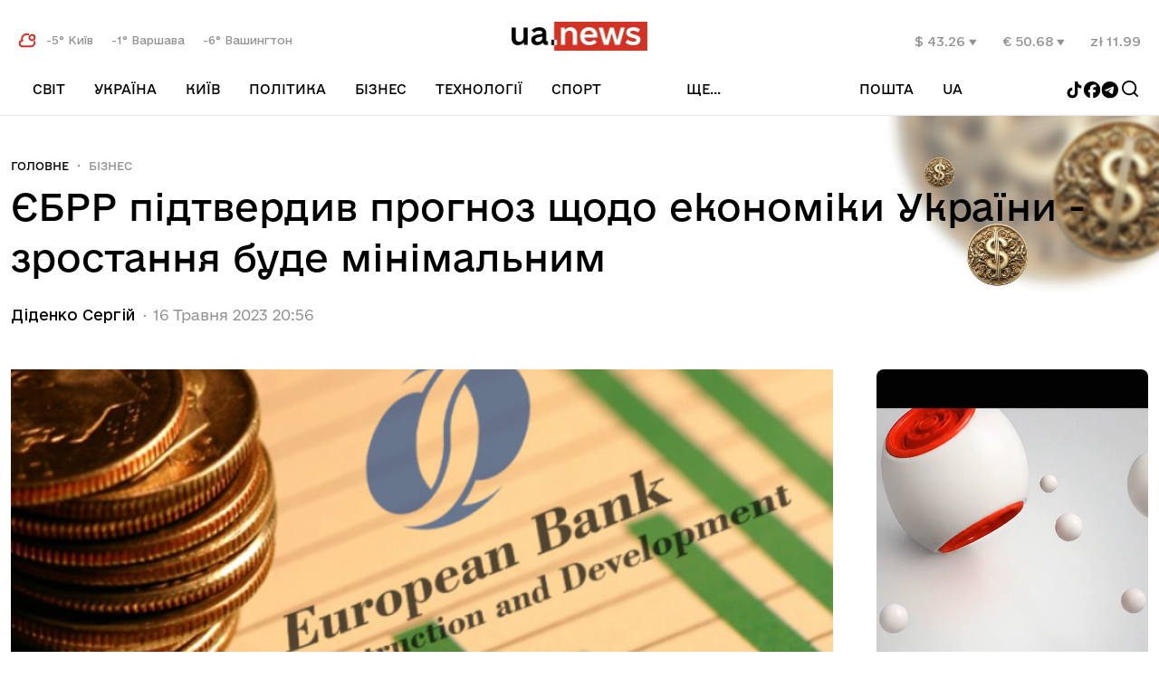

--- FILE ---
content_type: text/html; charset=UTF-8
request_url: https://ua.news/ua/money/ebrr-podtverdyl-prognoz-po-ekonomyke-ukrayny-rost-budet-mynymalnym
body_size: 13917
content:
<!DOCTYPE html>
<html lang="ua">
<head>
    <meta charset="UTF-8">
    <title>ЄБРР підтвердив прогноз щодо економіки України - зростання буде мінімальним | UA.NEWS</title>
    <meta http-equiv="X-UA-Compatible" content="IE=edge,chrome=1">
    <meta name="viewport" content="width=device-width,initial-scale=1">
    <link rel="preconnect" href="https://fonts.googleapis.com">
    <link rel="preconnect" href="https://fonts.gstatic.com" crossorigin>
    <link rel="preload" href="https://fonts.googleapis.com/css2?family=Merriweather:ital,wght@0,300;0,400;0,700;0,900;1,300;1,400;1,700;1,900&display=swap" as="style" onload="this.onload=null;this.rel='stylesheet'">
    <noscript><link rel="stylesheet" href="https://fonts.googleapis.com/css2?family=Merriweather:ital,wght@0,300;0,400;0,700;0,900;1,300;1,400;1,700;1,900&display=swap"></noscript>
    <meta name="msapplication-TileColor" content="#ac1212">
    <link rel="icon" href="https://cdn-cabinet.ua.news/assets-front/favicon.ico?ver=4" type="image/x-icon">
    <link rel="shortcut icon" href="https://cdn-cabinet.ua.news/assets-front/favicon.ico?ver=4" type="image/x-icon">
    <link rel="shortlink" href="https://ua.news/ua/money/834810">
        <meta name="theme-color" content="#ffffff">
    <meta name="description" content="Європейський банк реконструкції та розвитку (ЄБРР) зберіг прогноз зростання економіки України у 2023 році на рівні 1% та на 3% у 2024 році." />
    <link rel="canonical" href="https://ua.news/ua/money/ebrr-podtverdyl-prognoz-po-ekonomyke-ukrayny-rost-budet-mynymalnym"/>
      


            <meta property="og:locale" content="ua_UA" />
        <meta property="og:url" content="https://ua.news/ua/money/ebrr-podtverdyl-prognoz-po-ekonomyke-ukrayny-rost-budet-mynymalnym" />
        <meta property="og:site_name" content="UA.NEWS" />
        <meta property="fb:app_id" content="2064578687196173" />
        <meta property="og:type" content="article" />
        <meta property="og:title" content="ЄБРР підтвердив прогноз щодо економіки України - зростання буде мінімальним" />
        <meta property="og:description" content="Європейський банк реконструкції та розвитку (ЄБРР) зберіг прогноз зростання економіки України у 2023 році на рівні 1% та на 3% у 2024 році." />
        <meta property="article:section" content="Бізнес" />
        <meta property="article:published_time" content="2023-05-16 20:56:03" />
        <meta property="article:modified_time" content="2023-05-16 20:56:03" />
        <meta property="og:updated_time" content="2023-05-16 20:56:03" />
        <meta property="og:image" content="https://cdn-cabinet.ua.news/wp-content/uploads/ogimages/ua_691272_ebrr-podtverdyl-prognoz-po-ekonomyke-ukrayny-rost-budet-mynymalnym.png" />
        <meta property="og:secure_url" content="https://cdn-cabinet.ua.news/wp-content/uploads/ogimages/ua_691272_ebrr-podtverdyl-prognoz-po-ekonomyke-ukrayny-rost-budet-mynymalnym.png" />
        <meta property="og:image:width" content="1200" />
        <meta property="og:image:height" content="630" />
                <link hreflang="uk" href="https://ua.news/ua/money/ebrr-podtverdyl-prognoz-po-ekonomyke-ukrayny-rost-budet-mynymalnym" rel="alternate" />
    <link hreflang="ru" href="https://ua.news/ru/money/ebrr-podtverdyl-prognoz-po-ekonomyke-ukrayny-rost-budet-mynymalnym" rel="alternate" />
        <link hreflang="x-default" href="https://ua.news/ua/money/ebrr-podtverdyl-prognoz-po-ekonomyke-ukrayny-rost-budet-mynymalnym" rel="alternate" />
    <link rel="preload" href="https://cdn-cabinet.ua.news/assets-front/fonts/e-UkraineRegular/e-Ukraine%20Regular.woff2?1" as="font" type="font/woff2" crossorigin="anonymous">
    <link rel="preload" href="https://cdn-cabinet.ua.news/assets-front/css/styles.css?v1.34" as="style">
    <link href="https://cdn-cabinet.ua.news/assets-front/css/styles.css?v1.34" rel="stylesheet">
    
    
    <!-- Google Tag Manager -->
    <script>(function(w,d,s,l,i){w[l]=w[l]||[];w[l].push({'gtm.start':
                new Date().getTime(),event:'gtm.js'});var f=d.getElementsByTagName(s)[0],
            j=d.createElement(s),dl=l!='dataLayer'?'&l='+l:'';j.async=true;j.src=
            'https://www.googletagmanager.com/gtm.js?id='+i+dl;f.parentNode.insertBefore(j,f);
        })(window,document,'script','dataLayer','GTM-PW8N3W5');</script>
    <!-- End Google Tag Manager -->
    <script>
        !function(f,b,e,v,n,t,s) {if(f.fbq)return;n=f.fbq=function(){n.callMethod?
            n.callMethod.apply(n,arguments):n.queue.push(arguments)};
            if(!f._fbq)f._fbq=n;n.push=n;n.loaded=!0;n.version='2.0';
            n.queue=[];t=b.createElement(e);t.async=!0;
            t.src=v;s=b.getElementsByTagName(e)[0];
            s.parentNode.insertBefore(t,s)}(window, document,'script',
            'https://connect.facebook.net/en_US/fbevents.js');
        fbq('init', '931298925878826');
        fbq('track', 'PageView');
    </script>
    <noscript><img height="1" width="1" style="display:none"
                   src="https://www.facebook.com/tr?id=931298925878826&ev=PageView&noscript=1"
        /></noscript>
        
    <script src="https://jsc.idealmedia.io/site/989380.js" async></script>
</head>
<body class="root-wrapper">
 


<div id="mob-menu" class="mob__menu--wrapper" onclick="closeMenu()">

    <div class="mob__menu--content"   onclick="event.stopImmediatePropagation()">
        <div class="languge--switcher mobile">
            <ul class="langs--list">

                                    <li>
                        <a href="https://ua.news/ua/money/ebrr-podtverdyl-prognoz-po-ekonomyke-ukrayny-rost-budet-mynymalnym" >
                            <button type="button" class="menu-icon lang--btn active">ua</button>
                        </a>
                    </li>
                                    <li>
                        <a href="https://ua.news/ru/money/ebrr-podtverdyl-prognoz-po-ekonomyke-ukrayny-rost-budet-mynymalnym" >
                            <button type="button" class="menu-icon lang--btn ">ru</button>
                        </a>
                    </li>
                
            </ul>
        </div>
        <div class="hr"></div>
        <div class="languge--switcher mobile">
            <ul class="langs--list mobile-email-control">
                <li class="inactive-post">
                    Пошта:
                </li>
                <li>
                    <a href="https://webmail.ua.news/login?username=%40mail.ua.news" target="_blank" class="site__link">
                        Вхід
                    </a>
                </li>
                <li>
                    <a href="/ua/mail/sign-up" class="site__link">
                        Реєстрація
                    </a>
                </li>
            </ul>
        </div>
        <div class="hr"></div>
        <ul class="mob__menu--content--list" >
                           <li class=""><a href="/ua/world/">Світ</a></li>
                                           <li class="has-submenu-mobile"><a href="/ua/ukraine/">Україна</a></li>
                                    <li class="submenu-item-mobile"><a href="/ua/war-vs-rf/" class="site__link">Війна з РФ </a></li>
                                    <li class="submenu-item-mobile"><a href="/ua/rozsliduvannia/" class="site__link">Розcлідування </a></li>
                                    <li class="submenu-item-mobile"><a href="/ua/vidkriti-pitannia/" class="site__link">Відкриті питання </a></li>
                                    <li class="submenu-item-mobile"><a href="/ua/mista-shcho-vistoiali/" class="site__link">Міста, що вистояли </a></li>
                                           <li class=""><a href="/ua/capital/">Київ</a></li>
                                           <li class=""><a href="/ua/politika/">Політика</a></li>
                                           <li class="has-submenu-mobile"><a href="/ua/money/">Бізнес</a></li>
                                    <li class="submenu-item-mobile"><a href="/ua/playinukraine/" class="site__link">Гральний бізнес </a></li>
                                    <li class="submenu-item-mobile"><a href="/ua/agro/" class="site__link">Агро </a></li>
                                    <li class="submenu-item-mobile"><a href="/ua/energetika/" class="site__link">Енергетика </a></li>
                                    <li class="submenu-item-mobile"><a href="/ua/it-ta-telekom/" class="site__link">IT та Телеком </a></li>
                                    <li class="submenu-item-mobile"><a href="/ua/farmatsevtika/" class="site__link">Фармацевтика </a></li>
                                    <li class="submenu-item-mobile"><a href="/ua/logistika-ta-transport/" class="site__link">Логістика та транспорт </a></li>
                                    <li class="submenu-item-mobile"><a href="/ua/metalurgiia/" class="site__link">Металургія </a></li>
                                    <li class="submenu-item-mobile"><a href="/ua/analitika/" class="site__link">Аналітика </a></li>
                                    <li class="submenu-item-mobile"><a href="/ua/finansi/" class="site__link">Фінанси </a></li>
                                    <li class="submenu-item-mobile"><a href="/ua/nerukhomist/" class="site__link">Нерухомість </a></li>
                                           <li class=""><a href="/ua/technologies/">Технології</a></li>
                                           <li class="has-submenu-mobile"><a href="/ua/sport/">Спорт</a></li>
                                    <li class="submenu-item-mobile"><a href="/ua/kibersport/" class="site__link">Кіберспорт </a></li>
                                           <li class="has-submenu-mobile"><a href="/ua/rrozhittia/">рrоЖиття</a></li>
                                    <li class="submenu-item-mobile"><a href="/ua/culture/" class="site__link">Культура </a></li>
                                    <li class="submenu-item-mobile"><a href="/ua/health/" class="site__link">Здоров&#039;я </a></li>
                                    <li class="submenu-item-mobile"><a href="/ua/krasa/" class="site__link">Краса </a></li>
                                    <li class="submenu-item-mobile"><a href="/ua/znamenitosti/" class="site__link">Знаменитості </a></li>
                                    <li class="submenu-item-mobile"><a href="/ua/avtosvit/" class="site__link">Автосвіт </a></li>
                                    <li class="submenu-item-mobile"><a href="/ua/podorozhi/" class="site__link">Подорожі </a></li>
                            
        </ul>
    </div>
</div>
 <div id="search">
    <div class="search__wrapper">
        <button type="button" class="menu-icon menu--toogler-btn search-close" onclick="searchToogle()"></button>

        <div class="site__logo">
	    <img src="https://cdn-cabinet.ua.news/assets-front/images/logo_ua.news.png" alt="ua.news"/>
        </div>

        <div class="search-form__wrapper">
            <form class="search-form" method="post" id="searchform" action="/ua/search">
                <input  type="text" id="searchvalue" placeholder="Пошук по сайту" name="search"/>
                <input type="hidden" name="token" value=""/>
                <button type="button" onclick="getResults()"></button>
            </form>
        </div>
    </div>
</div>
 
<header class="site__header">

    <div class="site__container">
        <div class="top">
            <button type="button" class="menu-icon menu--toogler-btn" id="menu--toogler" aria-label="menu-toggle-button"></button>
            <div class="weather-block weather-block-lg">
                <svg width="20" height="17" viewBox="0 0 20 17" fill="none" xmlns="http://www.w3.org/2000/svg">
                    <path d="M18.25 10.1333C18.475 11.5249 18.0834 13.0166 16.8917 14.0666C16.0667 14.8249 14.9834 15.2416 13.8584 15.2333H4.6167C0.725033 14.9499 0.7167 9.28328 4.6167 8.99994H4.65837C2.83337 3.89161 7.57503 0.89161 11.15 2.04161" stroke="#D23223" stroke-width="2" stroke-miterlimit="10" stroke-linecap="round" stroke-linejoin="round"/>
                    <path d="M18.3084 5.58366C18.3084 6.50033 17.8834 7.32533 17.2084 7.85866C16.7168 8.25866 16.0751 8.50033 15.3918 8.50033C13.7834 8.50033 12.4751 7.19199 12.4751 5.58366C12.4751 4.78366 12.8001 4.05866 13.3334 3.53366V3.52533C13.8584 2.99199 14.5918 2.66699 15.3918 2.66699C17.0001 2.66699 18.3084 3.97533 18.3084 5.58366Z" stroke="#D23223" stroke-width="2" stroke-miterlimit="10" stroke-linecap="round" stroke-linejoin="round"/>
                </svg>

                                    <span>
                         -5&deg; Київ
                    </span>
                                    <span>
                         -1&deg; Варшава
                    </span>
                                    <span>
                         -6&deg; Вашингтон
                    </span>
                            </div>
            <a href="/ua/" class="site__logo">
<img  alt="ua.news" src="https://cdn-cabinet.ua.news/assets-front/images/logo_ua.news.png" height="32" width="150"/>
            </a>
            <button type="button" class="menu-icon search--toogler--btn mobile" aria-label="Search" onclick="searchToogle()">
                <svg width="24" height="24" viewBox="0 0 24 24" fill="none" xmlns="http://www.w3.org/2000/svg">
                    <path fill-rule="evenodd" clip-rule="evenodd" d="M4.80001 11.1C4.80001 7.62063 7.62063 4.80001 11.1 4.80001C14.5795 4.80001 17.4001 7.62063 17.4001 11.1C17.4001 12.7971 16.7291 14.3374 15.6379 15.4702C15.6068 15.494 15.577 15.5202 15.5486 15.5486C15.5202 15.577 15.494 15.6068 15.4702 15.6379C14.3374 16.7291 12.7971 17.4001 11.1 17.4001C7.62063 17.4001 4.80001 14.5795 4.80001 11.1ZM16.156 17.4288C14.7703 18.5372 13.0126 19.2001 11.1 19.2001C6.62651 19.2001 3 15.5736 3 11.1C3 6.62651 6.62651 3 11.1 3C15.5736 3 19.2001 6.62651 19.2001 11.1C19.2001 13.0126 18.5372 14.7703 17.4288 16.156L20.7364 19.4636C21.0879 19.8151 21.0879 20.3849 20.7364 20.7364C20.3849 21.0879 19.8151 21.0879 19.4636 20.7364L16.156 17.4288Z" fill="black"/>
                </svg>
            </button>
            <div class="rates-block rates-block-lg">
                                    <span>
                        $ 43.26
                                                                            <svg width="9" height="8" viewBox="0 0 9 8" fill="none" xmlns="http://www.w3.org/2000/svg">
                                <path d="M8.6139 0.871226L4.37135 7.37132L0.128621 0.871226L4.37126 0.871227L8.6139 0.871226Z" fill="#929292"/>
                            </svg>
                                            </span>
                                    <span>
                        € 50.68
                                                                            <svg width="9" height="8" viewBox="0 0 9 8" fill="none" xmlns="http://www.w3.org/2000/svg">
                                <path d="M8.6139 0.871226L4.37135 7.37132L0.128621 0.871226L4.37126 0.871227L8.6139 0.871226Z" fill="#929292"/>
                            </svg>
                                            </span>
                                    <span>
                        zł 11.99
                                                                    </span>
                            </div>
        </div>
        <nav class="bottom">
            <div id="navbar" class="collapse navbar-collapse">
                <ul id="teleporter">
                                           <li class="">
                            <a href="/ua/world/" class="site__link">Світ </a>
                                                    </li>
                                           <li class="has-submenu">
                            <a href="/ua/ukraine/" class="site__link">Україна </a>
                                                            <div class="submenu-container">
                                    <div class="submenu-expandable">
                                                                                <a href="/ua/war-vs-rf/" class="site__link">Війна з РФ </a>
                                                                                <a href="/ua/rozsliduvannia/" class="site__link">Розcлідування </a>
                                                                                <a href="/ua/vidkriti-pitannia/" class="site__link">Відкриті питання </a>
                                                                                <a href="/ua/mista-shcho-vistoiali/" class="site__link">Міста, що вистояли </a>
                                                                            </div>
                                </div>
                                                    </li>
                                           <li class="">
                            <a href="/ua/capital/" class="site__link">Київ </a>
                                                    </li>
                                           <li class="">
                            <a href="/ua/politika/" class="site__link">Політика </a>
                                                    </li>
                                           <li class="has-submenu">
                            <a href="/ua/money/" class="site__link">Бізнес </a>
                                                            <div class="submenu-container">
                                    <div class="submenu-expandable">
                                                                                <a href="/ua/playinukraine/" class="site__link">Гральний бізнес </a>
                                                                                <a href="/ua/agro/" class="site__link">Агро </a>
                                                                                <a href="/ua/energetika/" class="site__link">Енергетика </a>
                                                                                <a href="/ua/it-ta-telekom/" class="site__link">IT та Телеком </a>
                                                                                <a href="/ua/farmatsevtika/" class="site__link">Фармацевтика </a>
                                                                                <a href="/ua/logistika-ta-transport/" class="site__link">Логістика та транспорт </a>
                                                                                <a href="/ua/metalurgiia/" class="site__link">Металургія </a>
                                                                                <a href="/ua/analitika/" class="site__link">Аналітика </a>
                                                                                <a href="/ua/finansi/" class="site__link">Фінанси </a>
                                                                                <a href="/ua/nerukhomist/" class="site__link">Нерухомість </a>
                                                                            </div>
                                </div>
                                                    </li>
                                           <li class="">
                            <a href="/ua/technologies/" class="site__link">Технології </a>
                                                    </li>
                                           <li class="has-submenu">
                            <a href="/ua/sport/" class="site__link">Спорт </a>
                                                            <div class="submenu-container">
                                    <div class="submenu-expandable">
                                                                                <a href="/ua/kibersport/" class="site__link">Кіберспорт </a>
                                                                            </div>
                                </div>
                                                    </li>
                                           <li class="has-submenu">
                            <a href="/ua/rrozhittia/" class="site__link">рrоЖиття </a>
                                                            <div class="submenu-container">
                                    <div class="submenu-expandable">
                                                                                <a href="/ua/culture/" class="site__link">Культура </a>
                                                                                <a href="/ua/health/" class="site__link">Здоров&#039;я </a>
                                                                                <a href="/ua/krasa/" class="site__link">Краса </a>
                                                                                <a href="/ua/znamenitosti/" class="site__link">Знаменитості </a>
                                                                                <a href="/ua/avtosvit/" class="site__link">Автосвіт </a>
                                                                                <a href="/ua/podorozhi/" class="site__link">Подорожі </a>
                                                                            </div>
                                </div>
                                                    </li>
                    

                </ul>

                <div class="collapse__menu--widget" id="receiver-container">
                    <button type="button" class="collapse__menu--btn">
                        ще...                    </button>
                    <ul id="receiver" class="collapse__menu--list">

                    </ul>
                </div>

                <div class="side__btns">

                    <div class="collapse__menu--widget mail-link-header">
                        <button type="button" class="collapse__menu--btn collapse__post--btn">
                            Пошта
                        </button>
                        <ul class="collapse__menu--list collapse__post--list">
                            <li>
                                <a href="https://webmail.ua.news/login?username=%40mail.ua.news" target="_blank" class="site__link">
                                    Вхід
                                </a>
                            </li>
                            <li>
                                <a href="/ua/mail/sign-up" class="site__link">
                                    Реєстрація
                                </a>
                            </li>
                        </ul>
                    </div>
                    <div class="languge--switcher desctope">
                        <ul class="langs--list">

                                                                                                                    <div class="collapse__menu--widget">
                                <button type="button" class="collapse__menu--btn collapse__lang--btn">
                                    ua
                                </button>
                                <ul class="collapse__menu--list collapse__lang--list">
                                                                            <li>
                                            <a href="https://ua.news/ua/money/ebrr-podtverdyl-prognoz-po-ekonomyke-ukrayny-rost-budet-mynymalnym" >
                                                <button type="button" class="menu-icon lang--btn active">ua</button>
                                            </a>
                                        </li>
                                                                            <li>
                                            <a href="https://ua.news/ru/money/ebrr-podtverdyl-prognoz-po-ekonomyke-ukrayny-rost-budet-mynymalnym" >
                                                <button type="button" class="menu-icon lang--btn ">ru</button>
                                            </a>
                                        </li>
                                                                    </ul>
                            </div>
                        </ul>
                    </div>
                    <button type="button" class="menu-icon search--toogler--btn mobile" aria-label="Search" onclick="searchToogle()">
                        <svg width="24" height="24" viewBox="0 0 24 24" fill="none" xmlns="http://www.w3.org/2000/svg">
                            <path fill-rule="evenodd" clip-rule="evenodd" d="M4.80001 11.1C4.80001 7.62063 7.62063 4.80001 11.1 4.80001C14.5795 4.80001 17.4001 7.62063 17.4001 11.1C17.4001 12.7971 16.7291 14.3374 15.6379 15.4702C15.6068 15.494 15.577 15.5202 15.5486 15.5486C15.5202 15.577 15.494 15.6068 15.4702 15.6379C14.3374 16.7291 12.7971 17.4001 11.1 17.4001C7.62063 17.4001 4.80001 14.5795 4.80001 11.1ZM16.156 17.4288C14.7703 18.5372 13.0126 19.2001 11.1 19.2001C6.62651 19.2001 3 15.5736 3 11.1C3 6.62651 6.62651 3 11.1 3C15.5736 3 19.2001 6.62651 19.2001 11.1C19.2001 13.0126 18.5372 14.7703 17.4288 16.156L20.7364 19.4636C21.0879 19.8151 21.0879 20.3849 20.7364 20.7364C20.3849 21.0879 19.8151 21.0879 19.4636 20.7364L16.156 17.4288Z" fill="black"/>
                        </svg>
                    </button>
                </div>
<div class="social-group">
                    <a href="https://www.tiktok.com/@ua.news_official?_t=ZM-8uOhfbFtP1B&_r=1" target="_blank">
    <svg width="19" height="19" viewBox="0 0 19 19" fill="none" xmlns="http://www.w3.org/2000/svg">
        <g clip-path="url(#clip0_2133_6699)">
            <path d="M13.1643 0H10.0455V12.6055C10.0455 14.1075 8.84597 15.3412 7.35321 15.3412C5.86045 15.3412 4.66091 14.1075 4.66091 12.6055C4.66091 11.1304 5.83379 9.9235 7.27325 9.86988V6.70509C4.10113 6.75871 1.54211 9.3603 1.54211 12.6055C1.54211 15.8777 4.15444 18.506 7.37988 18.506C10.6053 18.506 13.2176 15.8508 13.2176 12.6055V6.14184C14.3905 7.00011 15.8299 7.50969 17.3493 7.53653V4.37171C15.0036 4.29125 13.1643 2.36019 13.1643 0Z" fill="black"/>
        </g>
        <defs>
            <clipPath id="clip0_2133_6699">
                <rect width="18.506" height="18.506" fill="white"/>
            </clipPath>
        </defs>
    </svg>
</a>
<a href="https://www.facebook.com/News.Ukrainian" target="_blank">
    <svg width="20" height="19" viewBox="0 0 20 19" fill="none" xmlns="http://www.w3.org/2000/svg">
        <g clip-path="url(#clip0_2133_6702)">
            <path d="M10.0891 0C4.97882 0 0.83606 4.14276 0.83606 9.25301C0.83606 13.5923 3.82367 17.2335 7.85391 18.2336V12.0807H5.94594V9.25301H7.85391V8.03457C7.85391 4.88522 9.27925 3.42546 12.3712 3.42546C12.9575 3.42546 13.969 3.54057 14.3828 3.65531V6.21839C14.1645 6.19545 13.7851 6.18397 13.3139 6.18397C11.7968 6.18397 11.2105 6.75877 11.2105 8.25295V9.25301H14.2329L13.7137 12.0807H11.2105V18.4383C15.7923 17.885 19.3425 13.9839 19.3425 9.25301C19.3421 4.14276 15.1993 0 10.0891 0Z" fill="black"/>
        </g>
        <defs>
            <clipPath id="clip0_2133_6702">
                <rect width="18.506" height="18.506" fill="white" transform="translate(0.83606)"/>
            </clipPath>
        </defs>
    </svg>
</a>
<a href="https://t.me/uanewsstream" target="_blank">
    <svg width="20" height="19" viewBox="0 0 20 19" fill="none" xmlns="http://www.w3.org/2000/svg">
        <g clip-path="url(#clip0_2133_6704)">
            <path fill-rule="evenodd" clip-rule="evenodd" d="M19.0141 9.25301C19.0141 14.3633 14.8714 18.506 9.76107 18.506C4.65077 18.506 0.508057 14.3633 0.508057 9.25301C0.508057 4.14271 4.65077 0 9.76107 0C14.8714 0 19.0141 4.14271 19.0141 9.25301ZM10.0927 6.83098C9.19266 7.20532 7.39394 7.9801 4.6965 9.15533C4.25848 9.32952 4.02903 9.49992 4.00814 9.66655C3.97284 9.94814 4.32547 10.059 4.80567 10.21C4.87099 10.2306 4.93867 10.2518 5.00806 10.2744C5.4805 10.428 6.11602 10.6076 6.4464 10.6148C6.74609 10.6212 7.08057 10.4977 7.44985 10.2441C9.97015 8.54284 11.2711 7.68294 11.3528 7.6644C11.4104 7.65132 11.4903 7.63488 11.5444 7.68296C11.5985 7.73105 11.5932 7.82212 11.5875 7.84656C11.5525 7.99548 10.1683 9.28239 9.45196 9.94836C9.22864 10.156 9.07023 10.3032 9.03785 10.3369C8.96531 10.4122 8.89138 10.4835 8.82033 10.552C8.38142 10.9751 8.05228 11.2924 8.83855 11.8105C9.21641 12.0595 9.51877 12.2654 9.82041 12.4709C10.1498 12.6952 10.4784 12.919 10.9035 13.1976C11.0118 13.2686 11.1153 13.3424 11.216 13.4142C11.5994 13.6875 11.9438 13.933 12.3693 13.8939C12.6166 13.8711 12.872 13.6386 13.0017 12.9452C13.3082 11.3065 13.9108 7.75592 14.05 6.2928C14.0622 6.16461 14.0469 6.00056 14.0345 5.92854C14.0222 5.85652 13.9965 5.75391 13.9028 5.67796C13.792 5.588 13.6208 5.56903 13.5443 5.57038C13.1963 5.57651 12.6623 5.76217 10.0927 6.83098Z" fill="black"/>
        </g>
        <defs>
            <clipPath id="clip0_2133_6704">
                <rect width="18.506" height="18.506" fill="white" transform="translate(0.508057)"/>
            </clipPath>
        </defs>
    </svg>

</a>
                <button type="button" class="menu-icon search--toogler--btn" aria-label="Search" onclick="searchToogle()">
                    <svg width="24" height="24" viewBox="0 0 24 24" fill="none" xmlns="http://www.w3.org/2000/svg">
                        <path fill-rule="evenodd" clip-rule="evenodd" d="M4.80001 11.1C4.80001 7.62063 7.62063 4.80001 11.1 4.80001C14.5795 4.80001 17.4001 7.62063 17.4001 11.1C17.4001 12.7971 16.7291 14.3374 15.6379 15.4702C15.6068 15.494 15.577 15.5202 15.5486 15.5486C15.5202 15.577 15.494 15.6068 15.4702 15.6379C14.3374 16.7291 12.7971 17.4001 11.1 17.4001C7.62063 17.4001 4.80001 14.5795 4.80001 11.1ZM16.156 17.4288C14.7703 18.5372 13.0126 19.2001 11.1 19.2001C6.62651 19.2001 3 15.5736 3 11.1C3 6.62651 6.62651 3 11.1 3C15.5736 3 19.2001 6.62651 19.2001 11.1C19.2001 13.0126 18.5372 14.7703 17.4288 16.156L20.7364 19.4636C21.0879 19.8151 21.0879 20.3849 20.7364 20.7364C20.3849 21.0879 19.8151 21.0879 19.4636 20.7364L16.156 17.4288Z" fill="black"/>
                    </svg>
                </button>
               </div>

            </div>



        </nav>
    </div>
</header>
<div class="rates-block rates-block-sm">
            <span>
                        $ 43.26
                                        <svg width="9" height="8" viewBox="0 0 9 8" fill="none" xmlns="http://www.w3.org/2000/svg">
                                <path d="M8.6139 0.871226L4.37135 7.37132L0.128621 0.871226L4.37126 0.871227L8.6139 0.871226Z" fill="#929292"/>
                            </svg>
                                </span>
            <span>
                        € 50.68
                                        <svg width="9" height="8" viewBox="0 0 9 8" fill="none" xmlns="http://www.w3.org/2000/svg">
                                <path d="M8.6139 0.871226L4.37135 7.37132L0.128621 0.871226L4.37126 0.871227L8.6139 0.871226Z" fill="#929292"/>
                            </svg>
                                </span>
            <span>
                        zł 11.99
                                            </span>
    </div>
<div class="weather-block weather-block-sm">
    <svg width="20" height="17" viewBox="0 0 20 17" fill="none" xmlns="http://www.w3.org/2000/svg">
        <path d="M18.25 10.1333C18.475 11.5249 18.0834 13.0166 16.8917 14.0666C16.0667 14.8249 14.9834 15.2416 13.8584 15.2333H4.6167C0.725033 14.9499 0.7167 9.28328 4.6167 8.99994H4.65837C2.83337 3.89161 7.57503 0.89161 11.15 2.04161" stroke="#D23223" stroke-width="2" stroke-miterlimit="10" stroke-linecap="round" stroke-linejoin="round"/>
        <path d="M18.3084 5.58366C18.3084 6.50033 17.8834 7.32533 17.2084 7.85866C16.7168 8.25866 16.0751 8.50033 15.3918 8.50033C13.7834 8.50033 12.4751 7.19199 12.4751 5.58366C12.4751 4.78366 12.8001 4.05866 13.3334 3.53366V3.52533C13.8584 2.99199 14.5918 2.66699 15.3918 2.66699C17.0001 2.66699 18.3084 3.97533 18.3084 5.58366Z" stroke="#D23223" stroke-width="2" stroke-miterlimit="10" stroke-linecap="round" stroke-linejoin="round"/>
    </svg>
            <span>
             -5&deg; Київ
        </span>
            <span>
             -1&deg; Варшава
        </span>
            <span>
             -6&deg; Вашингтон
        </span>
    </div>
<div class="social-group social-group-sm">
    <div class="social-group">
        <a href="https://www.tiktok.com/@ua.news_official?_t=ZM-8uOhfbFtP1B&_r=1" target="_blank">
    <svg width="19" height="19" viewBox="0 0 19 19" fill="none" xmlns="http://www.w3.org/2000/svg">
        <g clip-path="url(#clip0_2133_6699)">
            <path d="M13.1643 0H10.0455V12.6055C10.0455 14.1075 8.84597 15.3412 7.35321 15.3412C5.86045 15.3412 4.66091 14.1075 4.66091 12.6055C4.66091 11.1304 5.83379 9.9235 7.27325 9.86988V6.70509C4.10113 6.75871 1.54211 9.3603 1.54211 12.6055C1.54211 15.8777 4.15444 18.506 7.37988 18.506C10.6053 18.506 13.2176 15.8508 13.2176 12.6055V6.14184C14.3905 7.00011 15.8299 7.50969 17.3493 7.53653V4.37171C15.0036 4.29125 13.1643 2.36019 13.1643 0Z" fill="black"/>
        </g>
        <defs>
            <clipPath id="clip0_2133_6699">
                <rect width="18.506" height="18.506" fill="white"/>
            </clipPath>
        </defs>
    </svg>
</a>
<a href="https://www.facebook.com/News.Ukrainian" target="_blank">
    <svg width="20" height="19" viewBox="0 0 20 19" fill="none" xmlns="http://www.w3.org/2000/svg">
        <g clip-path="url(#clip0_2133_6702)">
            <path d="M10.0891 0C4.97882 0 0.83606 4.14276 0.83606 9.25301C0.83606 13.5923 3.82367 17.2335 7.85391 18.2336V12.0807H5.94594V9.25301H7.85391V8.03457C7.85391 4.88522 9.27925 3.42546 12.3712 3.42546C12.9575 3.42546 13.969 3.54057 14.3828 3.65531V6.21839C14.1645 6.19545 13.7851 6.18397 13.3139 6.18397C11.7968 6.18397 11.2105 6.75877 11.2105 8.25295V9.25301H14.2329L13.7137 12.0807H11.2105V18.4383C15.7923 17.885 19.3425 13.9839 19.3425 9.25301C19.3421 4.14276 15.1993 0 10.0891 0Z" fill="black"/>
        </g>
        <defs>
            <clipPath id="clip0_2133_6702">
                <rect width="18.506" height="18.506" fill="white" transform="translate(0.83606)"/>
            </clipPath>
        </defs>
    </svg>
</a>
<a href="https://t.me/uanewsstream" target="_blank">
    <svg width="20" height="19" viewBox="0 0 20 19" fill="none" xmlns="http://www.w3.org/2000/svg">
        <g clip-path="url(#clip0_2133_6704)">
            <path fill-rule="evenodd" clip-rule="evenodd" d="M19.0141 9.25301C19.0141 14.3633 14.8714 18.506 9.76107 18.506C4.65077 18.506 0.508057 14.3633 0.508057 9.25301C0.508057 4.14271 4.65077 0 9.76107 0C14.8714 0 19.0141 4.14271 19.0141 9.25301ZM10.0927 6.83098C9.19266 7.20532 7.39394 7.9801 4.6965 9.15533C4.25848 9.32952 4.02903 9.49992 4.00814 9.66655C3.97284 9.94814 4.32547 10.059 4.80567 10.21C4.87099 10.2306 4.93867 10.2518 5.00806 10.2744C5.4805 10.428 6.11602 10.6076 6.4464 10.6148C6.74609 10.6212 7.08057 10.4977 7.44985 10.2441C9.97015 8.54284 11.2711 7.68294 11.3528 7.6644C11.4104 7.65132 11.4903 7.63488 11.5444 7.68296C11.5985 7.73105 11.5932 7.82212 11.5875 7.84656C11.5525 7.99548 10.1683 9.28239 9.45196 9.94836C9.22864 10.156 9.07023 10.3032 9.03785 10.3369C8.96531 10.4122 8.89138 10.4835 8.82033 10.552C8.38142 10.9751 8.05228 11.2924 8.83855 11.8105C9.21641 12.0595 9.51877 12.2654 9.82041 12.4709C10.1498 12.6952 10.4784 12.919 10.9035 13.1976C11.0118 13.2686 11.1153 13.3424 11.216 13.4142C11.5994 13.6875 11.9438 13.933 12.3693 13.8939C12.6166 13.8711 12.872 13.6386 13.0017 12.9452C13.3082 11.3065 13.9108 7.75592 14.05 6.2928C14.0622 6.16461 14.0469 6.00056 14.0345 5.92854C14.0222 5.85652 13.9965 5.75391 13.9028 5.67796C13.792 5.588 13.6208 5.56903 13.5443 5.57038C13.1963 5.57651 12.6623 5.76217 10.0927 6.83098Z" fill="black"/>
        </g>
        <defs>
            <clipPath id="clip0_2133_6704">
                <rect width="18.506" height="18.506" fill="white" transform="translate(0.508057)"/>
            </clipPath>
        </defs>
    </svg>

</a>
    </div>
</div>
<main class="background-article background-article-money">

    <article class="post-page">

        <section class="section--top--sm section--bottom--xl">
            <div class="site__container">



                <div class="category__list top">
                    <a href="/ua/news/" class="category__list--link category main" >
                        Головне
                    </a>
                    <a href="/ua/money/" class="category__list--link category" >
                        Бізнес
                    </a>
                    
                </div>

                <div id="content_news">
                <h1 class="post page__title">
                    ЄБРР підтвердив прогноз щодо економіки України - зростання буде мінімальним <!-- 834810 | 691272-->
                </h1>

                <div class="author__container">
                    <a href="/ua/didenkoserhii/">
                        <span class="author__container--name">
                          Діденко Сергій
                        </span>
                    </a>

                    <span class="author__container--pulished">
                             16
                             Травня
                             2023
                             20:56
                        </span>
		    	
                </div>

                <div class="grid--box">
                    <div class="content__box">

                                                <picture class="fluid__wrapper post__image">
                        <img class="image__container" src="https://cdn-cabinet.ua.news/wp-content/uploads/2023/05/agrarianinvestments-66408.png?935091" title="ЄБРР підтвердив прогноз щодо економіки України - зростання буде мінімальним" alt="ЄБРР підтвердив прогноз щодо економіки України - зростання буде мінімальним"/>

                        </picture>
                        

                        <div class="post__content--container">


                       <!--<a data-mobile-link="https://www.facebook.com/sharer/sharer.php?u=https%3A%2F%2Fv5.ua.news%2Fru%2Fshvejtsaryya-prysoedynylas-k-sedmomu-paketu-sanktsyj-protyv-rossyy%2F" class="icon-fb" onclick="if (!window.__cfRLUnblockHandlers) return false; OpenPopupCenter('https://www.facebook.com/sharer/sharer.php?u=https%3A%2F%2Fv5.ua.news%2Fru%2Fshvejtsaryya-prysoedynylas-k-sedmomu-paketu-sanktsyj-protyv-rossyy%2F','ua.news',600,400)" target="popup" data-cf-modified-1dcf0323fc37c50df14fe857-=""></a>
<a data-mobile-link="https://twitter.com/intent/tweet?text=%D0%A8%D0%B2%D0%B5%D0%B9%D1%86%D0%B0%D1%80%D0%B8%D1%8F+%D0%BF%D1%80%D0%B8%D1%81%D0%BE%D0%B5%D0%B4%D0%B8%D0%BD%D0%B8%D0%BB%D0%B0%D1%81%D1%8C+%D0%BA+%D1%81%D0%B5%D0%B4%D1%8C%D0%BC%D0%BE%D0%BC%D1%83+%D0%BF%D0%B0%D0%BA%D0%B5%D1%82%D1%83+%D1%81%D0%B0%D0%BD%D0%BA%D1%86%D0%B8%D0%B9+%D0%BF%D1%80%D0%BE%D1%82%D0%B8%D0%B2+%D0%A0%D0%BE%D1%81%D1%81%D0%B8%D0%B8&amp;url=https%3A%2F%2Fv5.ua.news%2Fru%2Fshvejtsaryya-prysoedynylas-k-sedmomu-paketu-sanktsyj-protyv-rossyy%2F&amp;via=UaUkrainian" class="icon-tw" onclick="if (!window.__cfRLUnblockHandlers) return false; OpenPopupCenter('https://twitter.com/intent/tweet?text=%D0%A8%D0%B2%D0%B5%D0%B9%D1%86%D0%B0%D1%80%D0%B8%D1%8F+%D0%BF%D1%80%D0%B8%D1%81%D0%BE%D0%B5%D0%B4%D0%B8%D0%BD%D0%B8%D0%BB%D0%B0%D1%81%D1%8C+%D0%BA+%D1%81%D0%B5%D0%B4%D1%8C%D0%BC%D0%BE%D0%BC%D1%83+%D0%BF%D0%B0%D0%BA%D0%B5%D1%82%D1%83+%D1%81%D0%B0%D0%BD%D0%BA%D1%86%D0%B8%D0%B9+%D0%BF%D1%80%D0%BE%D1%82%D0%B8%D0%B2+%D0%A0%D0%BE%D1%81%D1%81%D0%B8%D0%B8&amp;url=https%3A%2F%2Fv5.ua.news%2Fru%2Fshvejtsaryya-prysoedynylas-k-sedmomu-paketu-sanktsyj-protyv-rossyy%2F&amp;via=UaUkrainian','ua.news',600,400)" target="popup" data-cf-modified-1dcf0323fc37c50df14fe857-=""></a>
<a data-mobile-link="fb-messenger://share/?link=https%3A%2F%2Fv5.ua.news%2Fru%2Fshvejtsaryya-prysoedynylas-k-sedmomu-paketu-sanktsyj-protyv-rossyy%2F&amp;app_id=194163594432607" class="icon-mg" onclick="if (!window.__cfRLUnblockHandlers) return false; OpenPopupCenter('https://www.facebook.com/dialog/send?app_id=194163594432607&amp;link=https%3A%2F%2Fv5.ua.news%2Fru%2Fshvejtsaryya-prysoedynylas-k-sedmomu-paketu-sanktsyj-protyv-rossyy%2F&amp;redirect_uri=https%3A%2F%2Fv5.ua.news%2Fru%2Fshvejtsaryya-prysoedynylas-k-sedmomu-paketu-sanktsyj-protyv-rossyy%2F','ua.news',600,400)" target="popup" data-cf-modified-1dcf0323fc37c50df14fe857-=""></a>
-->


<div class="share__widget">

    <div class="share__widget--item tw" role="presentation">

        <a target="_blank" href="https://twitter.com/intent/tweet?text=https%3A%2F%2Fua.news%2Fua%2Fmoney%2Febrr-podtverdyl-prognoz-po-ekonomyke-ukrayny-rost-budet-mynymalnym">


            <svg width="32" height="32" viewBox="0 0 32 32" fill="none" xmlns="http://www.w3.org/2000/svg">
                <svg width="32" height="32" viewBox="0 0 32 32" fill="none" xmlns="http://www.w3.org/2000/svg">
                    <path d="M19.0475 13.5627L30.9621 0H28.1397L17.7899 11.7739L9.5296 0H0L12.4939 17.8059L0 32.0267H2.8224L13.7451 19.5904L22.4704 32.0267H32M3.84107 2.08427H8.17707L28.1376 30.0448H23.8005" fill="#E7E7E7"/>
                </svg>
            </svg>



        </a>
    </div>


    <div class="share__widget--item fb" role="presentation">
        <a href="https://www.facebook.com/sharer/sharer.php?u=https%3A%2F%2Fua.news%2Fua%2Fmoney%2Febrr-podtverdyl-prognoz-po-ekonomyke-ukrayny-rost-budet-mynymalnym" target="_blank">

            <svg width="32" height="32" viewBox="0 0 32 32" fill="none" xmlns="http://www.w3.org/2000/svg">
                <path d="M32 16C32 7.16344 24.8366 0 16 0C7.16344 0 0 7.16344 0 16C0 23.9859 5.85094 30.6053 13.5 31.8056V20.625H9.4375V16H13.5V12.475C13.5 8.465 15.8888 6.25 19.5434 6.25C21.2934 6.25 23.125 6.5625 23.125 6.5625V10.5H21.1075C19.12 10.5 18.5 11.7334 18.5 13V16H22.9375L22.2281 20.625H18.5V31.8056C26.1491 30.6053 32 23.9859 32 16Z" fill="#E7E7E7"/>
            </svg>


        </a>
    </div>

    <div class="share__widget--item tg" role="presentation">
        <a href="https://telegram.me/share/url?url=https%3A%2F%2Fua.news%2Fua%2Fmoney%2Febrr-podtverdyl-prognoz-po-ekonomyke-ukrayny-rost-budet-mynymalnym" target="_blank">

            <svg width="32" height="32" viewBox="0 0 32 32" fill="none" xmlns="http://www.w3.org/2000/svg">
                <path fill-rule="evenodd" clip-rule="evenodd" d="M32 16C32 24.8366 24.8366 32 16 32C7.16344 32 0 24.8366 0 16C0 7.16344 7.16344 0 16 0C24.8366 0 32 7.16344 32 16ZM16.5734 11.8119C15.0171 12.4592 11.9068 13.7989 7.24252 15.8311C6.48511 16.1323 6.08834 16.427 6.05222 16.7151C5.99118 17.202 6.60095 17.3937 7.4313 17.6548C7.54425 17.6903 7.66127 17.7271 7.78125 17.7661C8.59818 18.0317 9.6971 18.3424 10.2684 18.3547C10.7866 18.3659 11.365 18.1523 12.0035 17.7138C16.3615 14.772 18.6112 13.2851 18.7524 13.253C18.8521 13.2304 18.9901 13.202 19.0837 13.2851C19.1772 13.3683 19.168 13.5258 19.1581 13.568C19.0977 13.8255 16.7042 16.0508 15.4655 17.2024C15.0793 17.5614 14.8054 17.816 14.7494 17.8742C14.624 18.0045 14.4962 18.1277 14.3733 18.2461C13.6144 18.9778 13.0452 19.5264 14.4048 20.4224C15.0582 20.8529 15.581 21.209 16.1026 21.5642C16.6722 21.9521 17.2404 22.339 17.9755 22.8209C18.1628 22.9437 18.3416 23.0712 18.5158 23.1954C19.1788 23.668 19.7743 24.0926 20.5101 24.0248C20.9377 23.9855 21.3793 23.5835 21.6036 22.3845C22.1336 19.5509 23.1755 13.4113 23.4163 10.8813C23.4374 10.6596 23.4108 10.376 23.3895 10.2514C23.3682 10.1269 23.3237 9.94948 23.1618 9.81813C22.9701 9.66258 22.6742 9.62978 22.5418 9.63211C21.94 9.64271 21.0167 9.96376 16.5734 11.8119Z" fill="#E7E7E7"/>
            </svg>


        </a>
    </div>

</div>



      			   <div class="page__content--wrapper">
                                                            <p> Європейський банк реконструкції та розвитку (ЄБРР) зберіг прогноз зростання економіки України у 2023 році на рівні 1% та на 3% у 2024 році.<br /><br />Про це <a href="https://www.ebrd.com/news/2023/inflation-pressure-further-slows-growth-in-ebrd-regions-.html">йдеться</a> у прогнозі ЄБРР, <a href="https://www.rbc.ua/rus/news/minimalne-zrostannya-ebrr-pidtverdilo-prognoz-1684219892.html">повідомляє</a> РБК-Україна.<br /><br />Як зазначається у прогнозі, після безпрецедентного падіння ВВП України у 2022 році, яке, за оцінками, становило 29,1%, обсяг виробництва у реальному вираженні стабілізувався на рівні близько 70% від довоєнного рівня.<br /><br />За даними ЄБРР, більшість підприємств продовжують працювати, хоч і з обмеженими можливостями в умовах війни на виснаження, сконцентрованої на сході та південному сході країни. Виробникам доводиться справлятися з частими перебоями в електропостачанні, збитками для основних фондів та інфраструктури, проблемами з логістикою, нестачею кваліфікованих кадрів та випадковими повітряними нальотами.<br /><br />«У цих складних умовах макроекономічна стабільність була збережена завдяки більш чітким графікам зовнішнього фінансування та довгостроковій програмі МВФ, затвердженій у березні 2023 року. Зовнішнього фінансування, мабуть, достатньо для покриття великих дефіцитів зовнішнього та фіскального фінансування та усунення необхідності фінансування дефіциту бюджету у 2023 році», - йдеться у прогнозі.<br /><br />Інфляція знизилася до 21,3% у річному обчисленні у березні 2023 року і, ймовірно, продовжить знижуватися. Очікується, що валютні резерви залишаться на адекватному рівні, підтримуючи прив'язку обмінного курсу, вважають у ЄБРР.<br /><br />ЄБРР очікує, що економіка зросте на 1,0% у 2023 році та на 3,0% у 2024 році за умови, що війна триватиме протягом усього цього періоду з тією ж інтенсивністю, що й на початку 2023 року. Проте прогноз вразливий до високої невизначеності та ризиків зниження та підвищення залежно від динаміки війни.<br /><br />Раніше повідомлялося, за підрахунками ЄБРР п’ятирічний план відновлення України <a href="https://ua.news/ua/money/ebrr-podschytal-kakye-sredstva-nuzhny-dlya-vosstanovlenyya-ukrayny">вимагатиме</a> щороку інвестицій у розмірі 20% ВВП, або близько 50 млрд доларів США. Менші вкладення не витягнуть українську економіку.<br /><br />&nbsp;</p>
                                                        <a class="display-sm" href="/cdn-cgi/l/email-protection#16746f5663773878736165366277647173622b" _blank">
                                <video
                                        src="https://cdn-cabinet.ua.news/assets-front/talents.mp4?1"
                                        autoplay
                                        loop
                                        muted
                                        playsinline
                                        style="max-width: 100%!important; border-radius: 8px;"
                                ></video>
                                </a>
                                                                    <a class="display-sm" href="https://ua.news/ua/money/dopomozhy-proyektu-ua-news-kryptodonatom" target="_blank" style="
                                    max-width: 90%; margin:0 auto;
                                "><img src="https://cdn-cabinet.ua.news/uploads/images/usdt-uanews.jpeg"></a>
                                                           <!-- Composite Start -->
                                
                                                                
                                                                                                <div class="r100498"></div>
                                <script data-cfasync="false" src="/cdn-cgi/scripts/5c5dd728/cloudflare-static/email-decode.min.js"></script><script type="text/javascript">(function(){var date=new Date();try{date=new Date(date.toLocaleString('en-US',{timeZone:'Europe/Kiev'}));}catch (e){}var ext=[(date.getFullYear()).toString(),('0'+(date.getMonth()+1).toString()).substr(-2),('0'+(date.getDate()).toString()).substr(-2)].join('');var tag=(function(){var informers=document.getElementsByClassName('r100498'),len=informers.length;return len?informers[len-1]:null;})(),idn=(function(){var i,num,idn='',chars="abcdefghiklmnopqrstuvwxyz",len=Math.floor((Math.random()*2)+4);for (i=0;i<len;i++){num=Math.floor(Math.random()*chars.length);idn +=chars.substring(num,num+1);}return idn;})();var container=document.createElement('div');container.id=idn;tag.appendChild(container);var script=document.createElement('script');script.className='s100498';script.src='https://mediabrama.com/shop/j/100498/?v=1?date='+ ext;script.charset='utf-8';script.dataset.idn=idn;tag.parentNode.insertBefore(script,tag);})();</script>
                                                                <script src="https://cdn.admixer.net/scripts3/loader2.js" async
        data-sender="admixer"
        data-inv="//inv-nets.admixer.net/"
        data-r="always"
        data-bundle="desktop"></script>
<div id="admixer_async_103468042" data-zone="0687d10b-05e5-480f-b044-267773591c9b" data-sender="admixer"></div>
<script>(window.globalAmlAds = window.globalAmlAds || []).push('admixer_async_103468042')</script>
<script src="https://cdn.admixer.net/scripts3/loader2.js" async
        data-sender="admixer"
        data-inv="//inv-nets.admixer.net/"
        data-r="always"
        data-bundle="desktop"></script>
<div id="admixer_async_1736644882" data-zone="c5040982-e122-4dc8-a2b7-e4e9dc6fb899" data-sender="admixer"></div>
<script>(window.globalAmlAds = window.globalAmlAds || []).push('admixer_async_1736644882')</script>
                                <!-- Composite End --> 
                           </div>




                        </div>

                    </div>

               <aside>

    <aside class="promo3">
        <a class="display-lg" href="/cdn-cgi/l/email-protection#a3c1dae3d6c28dcdc6d4d083d7c2d1c4c6d79e" _blank">
        <video
                src="https://cdn-cabinet.ua.news/assets-front/talents.mp4?1"
                autoplay
                loop
                muted
                playsinline
                style="max-width: 100%!important; border-radius: 8px;"
        ></video>
        </a>
    </aside>
          <aside class="promo3">
        <a class="display-lg" href="https://ua.news/ua/money/dopomozhy-proyektu-ua-news-kryptodonatom" target="_blank"><img src="https://cdn-cabinet.ua.news/uploads/images/usdt-uanews.jpeg"></a>
    </aside>
    
    <div class="hero-item__widget">



        <h2 class="section__title">МАТЕРІАЛИ ПО ТЕМІ</h2>
        <ul class="news__feed ">



                            <li class="news__feed--item  right--oriented">
                    <div class="right--oriented-text">
                        <div class="category__wrapper">

                            <div class="category__list">
                                <a href="https://ua.news/ua/news/" class=" category main">
                                    Головне
                                </a>
                                <a href="https://ua.news/ua/money/" class=" category">
                                    Бізнес
                                </a>
                            </div>

                        </div>
                                                    <a href="https://ua.news/ua/money/netflix-podvoyiv-reklamni-dokhodi-ta-gotuie-integrovanu-videoreklamu" class="content__wrapper">
                                <h3>
                                    Netflix подвоїв рекламні доходи та готує інтегровану відеорекламу
                                </h3>
                            </a>
                        
                    </div>

                    
                                                 <a href="https://ua.news/ua/money/netflix-podvoyiv-reklamni-dokhodi-ta-gotuie-integrovanu-videoreklamu" class="content__wrapper">
                                <picture class="fluid__wrapper">
                                    <img src="https://cdn-cabinet.ua.news/uploads/images/24e524524e454e/enloen_300x180.webp" alt="ЄБРР підтвердив прогноз щодо економіки України - зростання буде мінімальним" class="image__container">
                                </picture>
                            </a>
                                            
                </li>

                            <li class="news__feed--item  right--oriented">
                    <div class="right--oriented-text">
                        <div class="category__wrapper">

                            <div class="category__list">
                                <a href="https://ua.news/ua/news/" class=" category main">
                                    Головне
                                </a>
                                <a href="https://ua.news/ua/money/" class=" category">
                                    Бізнес
                                </a>
                            </div>

                        </div>
                                                    <a href="https://ua.news/ua/money/tsini-na-naftu-vpali-na-tli-zrostannia-zapasiv-u-ssha" class="content__wrapper">
                                <h3>
                                    Ціни на нафту впали на тлі зростання запасів у США
                                </h3>
                            </a>
                        
                    </div>

                    
                                                 <a href="https://ua.news/ua/money/tsini-na-naftu-vpali-na-tli-zrostannia-zapasiv-u-ssha" class="content__wrapper">
                                <picture class="fluid__wrapper">
                                    <img src="https://cdn-cabinet.ua.news/uploads/images/gettyimages_1355162432_e7a1563ac9ed2aedabdbcad74a847b99_1300x820_8_300x180.webp" alt="ЄБРР підтвердив прогноз щодо економіки України - зростання буде мінімальним" class="image__container">
                                </picture>
                            </a>
                                            
                </li>

                            <li class="news__feed--item  right--oriented">
                    <div class="right--oriented-text">
                        <div class="category__wrapper">

                            <div class="category__list">
                                <a href="https://ua.news/ua/news/" class=" category main">
                                    Головне
                                </a>
                                <a href="https://ua.news/ua/money/" class=" category">
                                    Бізнес
                                </a>
                            </div>

                        </div>
                                                    <a href="https://ua.news/ua/money/tsini-na-zoloto-dosiagaiut-rekordnikh-poznachok" class="content__wrapper">
                                <h3>
                                    Ціни на золото досягають рекордних позначок
                                </h3>
                            </a>
                        
                    </div>

                    
                                                 <a href="https://ua.news/ua/money/tsini-na-zoloto-dosiagaiut-rekordnikh-poznachok" class="content__wrapper">
                                <picture class="fluid__wrapper">
                                    <img src="https://cdn-cabinet.ua.news/uploads/images/screenshot_2025_12_02_at_17_59_27_major_gold_vein_discovery_boosts_iran_s_reserves_300x180.webp" alt="ЄБРР підтвердив прогноз щодо економіки України - зростання буде мінімальним" class="image__container">
                                </picture>
                            </a>
                                            
                </li>

                            <li class="news__feed--item  right--oriented">
                    <div class="right--oriented-text">
                        <div class="category__wrapper">

                            <div class="category__list">
                                <a href="https://ua.news/ua/news/" class=" category main">
                                    Головне
                                </a>
                                <a href="https://ua.news/ua/money/" class=" category">
                                    Бізнес
                                </a>
                            </div>

                        </div>
                                                    <a href="https://ua.news/ua/money/nbu-zniziv-kurs-grivni-do-pols-kogo-zlotogo" class="content__wrapper">
                                <h3>
                                    НБУ знизив курс гривні до польського злотого
                                </h3>
                            </a>
                        
                    </div>

                    
                                                 <a href="https://ua.news/ua/money/nbu-zniziv-kurs-grivni-do-pols-kogo-zlotogo" class="content__wrapper">
                                <picture class="fluid__wrapper">
                                    <img src="https://cdn-cabinet.ua.news/uploads/images/screenshot_2026_01_20_at_18_12_55_nbu_pidnav_kurs_zlotogo_na_6_kopijok_ua_news_300x180.webp" alt="ЄБРР підтвердив прогноз щодо економіки України - зростання буде мінімальним" class="image__container">
                                </picture>
                            </a>
                                            
                </li>

                            <li class="news__feed--item  right--oriented">
                    <div class="right--oriented-text">
                        <div class="category__wrapper">

                            <div class="category__list">
                                <a href="https://ua.news/ua/news/" class=" category main">
                                    Головне
                                </a>
                                <a href="https://ua.news/ua/money/" class=" category">
                                    Бізнес
                                </a>
                            </div>

                        </div>
                                                    <a href="https://ua.news/ua/money/naibilshii-ivent-forum-povertaietsia-u-lvovi-vidbudetsia-eif-2026-global-gathering" class="content__wrapper">
                                <h3>
                                    Найбільший івент-форум повертається: у Львові відбудеться EIF 2026: Global Gathering
                                </h3>
                            </a>
                        
                    </div>

                    
                                                 <a href="https://ua.news/ua/money/naibilshii-ivent-forum-povertaietsia-u-lvovi-vidbudetsia-eif-2026-global-gathering" class="content__wrapper">
                                <picture class="fluid__wrapper">
                                    <img src="https://cdn-cabinet.ua.news/uploads/images/3772_300x180.webp" alt="ЄБРР підтвердив прогноз щодо економіки України - зростання буде мінімальним" class="image__container">
                                </picture>
                            </a>
                                            
                </li>

                            <li class="news__feed--item  right--oriented">
                    <div class="right--oriented-text">
                        <div class="category__wrapper">

                            <div class="category__list">
                                <a href="https://ua.news/ua/news/" class=" category main">
                                    Головне
                                </a>
                                <a href="https://ua.news/ua/money/" class=" category">
                                    Бізнес
                                </a>
                            </div>

                        </div>
                                                    <a href="https://ua.news/ua/money/naibilshe-z-chasiv-pandemiyi-u-moskvi-masovo-zakrivaiutsia-restorani" class="content__wrapper">
                                <h3>
                                    Найбільше з часів пандемії: у Москві масово закриваються ресторани
                                </h3>
                            </a>
                        
                    </div>

                    
                                                 <a href="https://ua.news/ua/money/naibilshe-z-chasiv-pandemiyi-u-moskvi-masovo-zakrivaiutsia-restorani" class="content__wrapper">
                                <picture class="fluid__wrapper">
                                    <img src="https://cdn-cabinet.ua.news/uploads/images/restoran_300x180.webp" alt="ЄБРР підтвердив прогноз щодо економіки України - зростання буде мінімальним" class="image__container">
                                </picture>
                            </a>
                                            
                </li>

                            <li class="news__feed--item  right--oriented">
                    <div class="right--oriented-text">
                        <div class="category__wrapper">

                            <div class="category__list">
                                <a href="https://ua.news/ua/news/" class=" category main">
                                    Головне
                                </a>
                                <a href="https://ua.news/ua/money/" class=" category">
                                    Бізнес
                                </a>
                            </div>

                        </div>
                                                    <a href="https://ua.news/ua/money/kilkist-fopiv-v-ukrayini-zrosla-do-2-18-mln" class="content__wrapper">
                                <h3>
                                    Кількість ФОПів в Україні зросла до 2,18 млн
                                </h3>
                            </a>
                        
                    </div>

                    
                                                 <a href="https://ua.news/ua/money/kilkist-fopiv-v-ukrayini-zrosla-do-2-18-mln" class="content__wrapper">
                                <picture class="fluid__wrapper">
                                    <img src="https://cdn-cabinet.ua.news/uploads/images/24e524524e454e/chatgpt_image_14_okt_2025_g_21_35_00_300x180.webp" alt="ЄБРР підтвердив прогноз щодо економіки України - зростання буде мінімальним" class="image__container">
                                </picture>
                            </a>
                                            
                </li>

                    </ul>
    </div>
    <aside>
        
    </aside>

</aside>
                </div>
                </div>
            </div>
        </section>


    </article>
</main>
<script data-cfasync="false" src="/cdn-cgi/scripts/5c5dd728/cloudflare-static/email-decode.min.js"></script><script>var scrollPageNow = "ebrr-podtverdyl-prognoz-po-ekonomyke-ukrayny-rost-budet-mynymalnym";
var categoryinfourl = "money";
var showTelegramBanner = true;</script>
<div id="imageModal" class="modal">
    <span class="close">&times;</span>
    <img class="modal-content" id="modalImg">
</div>

    <footer class="site__footer">
        <div class="site__container">

            <div class="site__logo">
                <a href="/"><img  alt="UA.NEWS" src="https://cdn-cabinet.ua.news/assets-front/images/logo_ua.news.png"/></a>
            </div>
            <nav class="top">
                <ul class="nav__list">
                                        <li>
                        <a href="/ua/world/" class="site__link">
                            Світ
                        </a>
                    </li>
                                        <li>
                        <a href="/ua/ukraine/" class="site__link">
                            Україна
                        </a>
                    </li>
                                        <li>
                        <a href="/ua/capital/" class="site__link">
                            Київ
                        </a>
                    </li>
                                        <li>
                        <a href="/ua/politika/" class="site__link">
                            Політика
                        </a>
                    </li>
                                        <li>
                        <a href="/ua/money/" class="site__link">
                            Бізнес
                        </a>
                    </li>
                                        <li>
                        <a href="/ua/technologies/" class="site__link">
                            Технології
                        </a>
                    </li>
                                        <li>
                        <a href="/ua/sport/" class="site__link">
                            Спорт
                        </a>
                    </li>
                                        <li>
                        <a href="/ua/rrozhittia/" class="site__link">
                            рrоЖиття
                        </a>
                    </li>
                    
                </ul>
            </nav>

            <div class="bottom">
                <p class="description">
                  ©2014-2025, UA.NEWS. Використання матеріалів сайту лише за умови посилання (для інтернет-видань - гіперпосилання) на UA.NEWS не нижче третього абзацу.                    <br />
                   Матеріали з плашкою "Реклама" є рекламними та публікуються на правах реклами. Редакція може не поділяти погляди, які в них промотуються.                    <br />
                   Редакція не несе відповідальності за факти та оціночні судження, оприлюднені у рекламних матеріалах. Згідно з українським законодавством відповідальність за зміст реклами несе рекламодавець.                    <br />
                   Матеріали у розділі "Блоги" є особистою думкою автора блогу, редакція може не поділяти погляди автора.                    <br />
                   Медіа UA.NEWS обслуговує лише аудиторію 21+ років.                    <br />
                   Cуб'єкт у сфері онлайн-медіа; ідентифікатор медіа - R40-05225.                    <br />
                   ТОВ «ІНФОРМАЦІЙНЕ АГЕНТСТВО „НЬЮЗ ФЛЕШ“». Усі права захищені.                </p>
                 <div class="social-group">
                    <a href="https://www.tiktok.com/@ua.news_official?_t=ZM-8uOhfbFtP1B&_r=1" target="_blank">
    <svg width="19" height="19" viewBox="0 0 19 19" fill="none" xmlns="http://www.w3.org/2000/svg">
        <g clip-path="url(#clip0_2133_6699)">
            <path d="M13.1643 0H10.0455V12.6055C10.0455 14.1075 8.84597 15.3412 7.35321 15.3412C5.86045 15.3412 4.66091 14.1075 4.66091 12.6055C4.66091 11.1304 5.83379 9.9235 7.27325 9.86988V6.70509C4.10113 6.75871 1.54211 9.3603 1.54211 12.6055C1.54211 15.8777 4.15444 18.506 7.37988 18.506C10.6053 18.506 13.2176 15.8508 13.2176 12.6055V6.14184C14.3905 7.00011 15.8299 7.50969 17.3493 7.53653V4.37171C15.0036 4.29125 13.1643 2.36019 13.1643 0Z" fill="black"/>
        </g>
        <defs>
            <clipPath id="clip0_2133_6699">
                <rect width="18.506" height="18.506" fill="white"/>
            </clipPath>
        </defs>
    </svg>
</a>
<a href="https://www.facebook.com/News.Ukrainian" target="_blank">
    <svg width="20" height="19" viewBox="0 0 20 19" fill="none" xmlns="http://www.w3.org/2000/svg">
        <g clip-path="url(#clip0_2133_6702)">
            <path d="M10.0891 0C4.97882 0 0.83606 4.14276 0.83606 9.25301C0.83606 13.5923 3.82367 17.2335 7.85391 18.2336V12.0807H5.94594V9.25301H7.85391V8.03457C7.85391 4.88522 9.27925 3.42546 12.3712 3.42546C12.9575 3.42546 13.969 3.54057 14.3828 3.65531V6.21839C14.1645 6.19545 13.7851 6.18397 13.3139 6.18397C11.7968 6.18397 11.2105 6.75877 11.2105 8.25295V9.25301H14.2329L13.7137 12.0807H11.2105V18.4383C15.7923 17.885 19.3425 13.9839 19.3425 9.25301C19.3421 4.14276 15.1993 0 10.0891 0Z" fill="black"/>
        </g>
        <defs>
            <clipPath id="clip0_2133_6702">
                <rect width="18.506" height="18.506" fill="white" transform="translate(0.83606)"/>
            </clipPath>
        </defs>
    </svg>
</a>
<a href="https://t.me/uanewsstream" target="_blank">
    <svg width="20" height="19" viewBox="0 0 20 19" fill="none" xmlns="http://www.w3.org/2000/svg">
        <g clip-path="url(#clip0_2133_6704)">
            <path fill-rule="evenodd" clip-rule="evenodd" d="M19.0141 9.25301C19.0141 14.3633 14.8714 18.506 9.76107 18.506C4.65077 18.506 0.508057 14.3633 0.508057 9.25301C0.508057 4.14271 4.65077 0 9.76107 0C14.8714 0 19.0141 4.14271 19.0141 9.25301ZM10.0927 6.83098C9.19266 7.20532 7.39394 7.9801 4.6965 9.15533C4.25848 9.32952 4.02903 9.49992 4.00814 9.66655C3.97284 9.94814 4.32547 10.059 4.80567 10.21C4.87099 10.2306 4.93867 10.2518 5.00806 10.2744C5.4805 10.428 6.11602 10.6076 6.4464 10.6148C6.74609 10.6212 7.08057 10.4977 7.44985 10.2441C9.97015 8.54284 11.2711 7.68294 11.3528 7.6644C11.4104 7.65132 11.4903 7.63488 11.5444 7.68296C11.5985 7.73105 11.5932 7.82212 11.5875 7.84656C11.5525 7.99548 10.1683 9.28239 9.45196 9.94836C9.22864 10.156 9.07023 10.3032 9.03785 10.3369C8.96531 10.4122 8.89138 10.4835 8.82033 10.552C8.38142 10.9751 8.05228 11.2924 8.83855 11.8105C9.21641 12.0595 9.51877 12.2654 9.82041 12.4709C10.1498 12.6952 10.4784 12.919 10.9035 13.1976C11.0118 13.2686 11.1153 13.3424 11.216 13.4142C11.5994 13.6875 11.9438 13.933 12.3693 13.8939C12.6166 13.8711 12.872 13.6386 13.0017 12.9452C13.3082 11.3065 13.9108 7.75592 14.05 6.2928C14.0622 6.16461 14.0469 6.00056 14.0345 5.92854C14.0222 5.85652 13.9965 5.75391 13.9028 5.67796C13.792 5.588 13.6208 5.56903 13.5443 5.57038C13.1963 5.57651 12.6623 5.76217 10.0927 6.83098Z" fill="black"/>
        </g>
        <defs>
            <clipPath id="clip0_2133_6704">
                <rect width="18.506" height="18.506" fill="white" transform="translate(0.508057)"/>
            </clipPath>
        </defs>
    </svg>

</a>
                </div>
                <ul class="nav__list">
                    <li>
                        <a href="/ua/pro-proekt">
                            Про проєкт                        </a>
                    </li>
                    <li>
                        <a href="/ua/pravyla-korystuvannia">
                            Правила                        </a>
                    </li>
<li>
                        <a href="/ua/privacy_policy">
                            Угода конфіденційності                        </a>
                    </li>
                    <li>
                        <a href="/ua/kontakty-redaktsii">
                            Контакти редакції                        </a>
                    </li>
                </ul>
            </div>
        </div>
    </footer>

</div>
<div class="site__container">
         <div class="fixed-bottom-banner" id="banner_telegram">
                <button class="close-btn" onclick="hideBanner()">×</button>
                <a href="https://t.me/uanewsstream" target="_blank">
                    <picture>
                        <source media="(min-width:1200px)" srcset="/assets/images/banner/animation_v2.gif">
                        <source media="(min-width:479px)" srcset="/assets/images/banner/animation_v2_small.gif">
                        <img src="/assets/images/banner/animation_v2_small.gif"   alt="subscribe to telegram"/>
                    </picture>
                </a>
            </div>
        </div>
<script>
    var lang = 'ua';
</script>
<script src="https://cdn-cabinet.ua.news/assets-front/js/main.min.js?v0.5" async></script>

<script type="text/javascript"> var infolinks_pid = 3435077; var infolinks_wsid = 0; </script>
<script type="text/javascript" src="https://resources.infolinks.com/js/infolinks_main.js" async></script>
</body>
</html>


--- FILE ---
content_type: image/svg+xml
request_url: https://cdn-cabinet.ua.news/assets-front/images/search_icon_close.svg
body_size: 202
content:
<svg width="32" height="32" viewBox="0 0 32 32" fill="none" xmlns="http://www.w3.org/2000/svg">
<path d="M5.89474 28L4 26.1053L14.1053 16L4 5.89474L5.89474 4L16 14.1053L26.1053 4L28 5.89474L17.8947 16L28 26.1053L26.1053 28L16 17.8947L5.89474 28Z" fill="#929292"/>
</svg>
